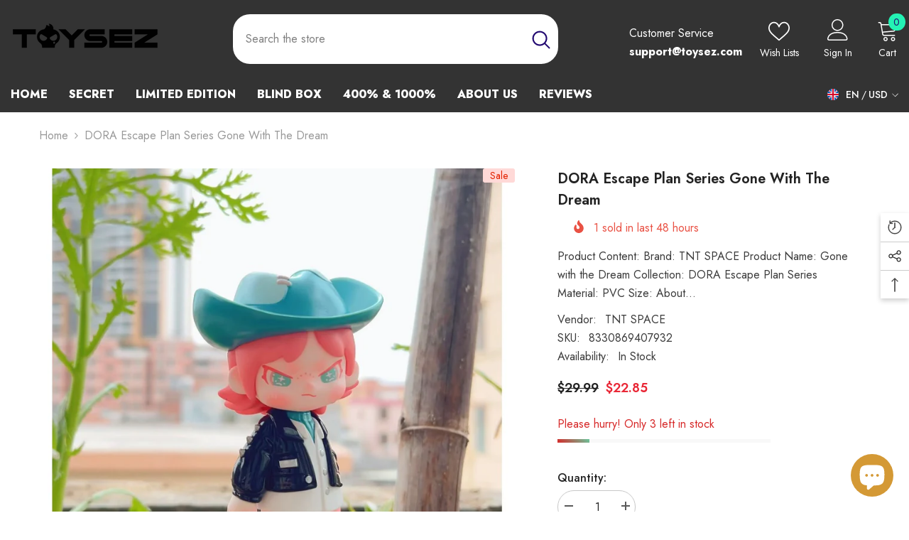

--- FILE ---
content_type: text/html; charset=utf-8
request_url: https://toysez.com/products/dora-escape-plan-series-gone-with-the-dream?view=ajax_recently_viewed&_=1769060948088
body_size: 538
content:


<div class="item">
  <a class="first-info" href="/products/dora-escape-plan-series-gone-with-the-dream" data-mobile-click><svg aria-hidden="true" focusable="false" data-prefix="fal" data-icon="external-link" role="img" xmlns="http://www.w3.org/2000/svg" viewBox="0 0 512 512" class="icon icon-external-link">
	<path d="M440,256H424a8,8,0,0,0-8,8V464a16,16,0,0,1-16,16H48a16,16,0,0,1-16-16V112A16,16,0,0,1,48,96H248a8,8,0,0,0,8-8V72a8,8,0,0,0-8-8H48A48,48,0,0,0,0,112V464a48,48,0,0,0,48,48H400a48,48,0,0,0,48-48V264A8,8,0,0,0,440,256ZM500,0,364,.34a12,12,0,0,0-12,12v10a12,12,0,0,0,12,12L454,34l.7.71L131.51,357.86a12,12,0,0,0,0,17l5.66,5.66a12,12,0,0,0,17,0L477.29,57.34l.71.7-.34,90a12,12,0,0,0,12,12h10a12,12,0,0,0,12-12L512,12A12,12,0,0,0,500,0Z"></path>
</svg>
            <img srcset="//toysez.com/cdn/shop/files/18_800714e5-4c4b-4859-bfb2-82bd7d693478.jpg?v=1713978634" src="//toysez.com/cdn/shop/files/18_800714e5-4c4b-4859-bfb2-82bd7d693478.jpg?v=1713978634" alt="DORA Escape Plan Series Gone with the Dream" loading="lazy" class="motion-reduce hidden-mobile" sizes="100px"/>
            <a class="hidden-desktop" href="/products/dora-escape-plan-series-gone-with-the-dream">
              <img srcset="//toysez.com/cdn/shop/files/18_800714e5-4c4b-4859-bfb2-82bd7d693478.jpg?v=1713978634" src="//toysez.com/cdn/shop/files/18_800714e5-4c4b-4859-bfb2-82bd7d693478.jpg?v=1713978634" alt="DORA Escape Plan Series Gone with the Dream" loading="lazy" class="motion-reduce" sizes="100px"/>
            </a></a>
    <div class="second-info">
      <div class="first product-item" data-product-id="8330869407932"><div class="product-vendor">
                    <span class="visually-hidden">Vendor:</span>
                    <a href="/collections/vendors?q=TNT%20SPACE" title="TNT SPACE">TNT SPACE</a>           
            </div><a class="product-title link-underline" href="/products/dora-escape-plan-series-gone-with-the-dream">
                <span class="text">DORA Escape Plan Series Gone with the Dream</span>
        </a>
             <div class="product-price">
        
<div class="price  price--on-sale ">
    <dl><div class="price__regular"><dd class="price__last">
                <span class="price-item price-item--regular">
                    <span class=transcy-money>$22.85</span>
                </span>
            </dd>
        </div>
        <div class="price__sale"><dd class="price__compare">
                <s class="price-item price-item--regular">
                    <span class=transcy-money>$29.99</span>
                </s>
            </dd><dd class="price__last">
                <span class="price-item price-item--sale">
                    <span class=transcy-money>$22.85</span>
                </span>
            </dd></div>
        <small class="unit-price caption hidden">
            <dt class="visually-hidden">Unit price</dt>
            <dd class="price__last">
                <span></span>
                <span aria-hidden="true">/</span>
                <span class="visually-hidden">&nbsp;per&nbsp;</span>
                <span>
                </span>
            </dd>
        </small>
    </dl>
</div>

      </div>
      </div>
        <a class="second" href="/products/dora-escape-plan-series-gone-with-the-dream"></a>
    </div>
</div>